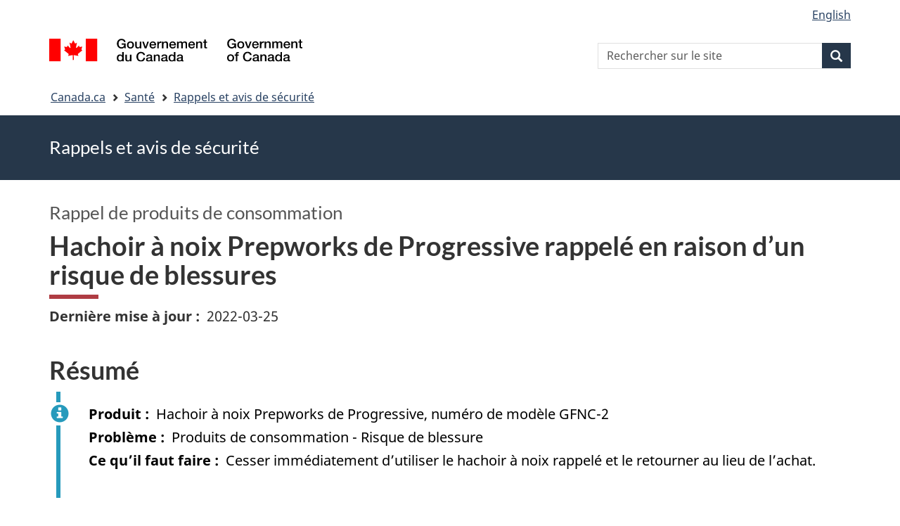

--- FILE ---
content_type: text/html; charset=UTF-8
request_url: https://recalls-rappels.canada.ca/fr/avis-rappel/hachoir-noix-prepworks-progressive-rappele-en-raison-risque-blessures
body_size: 8819
content:
<!DOCTYPE html>
<!--[if lt IE 9]><html lang="fr" dir="ltr" prefix="content: http://purl.org/rss/1.0/modules/content/  dc: http://purl.org/dc/terms/  foaf: http://xmlns.com/foaf/0.1/  og: http://ogp.me/ns#  rdfs: http://www.w3.org/2000/01/rdf-schema#  schema: http://schema.org/  sioc: http://rdfs.org/sioc/ns#  sioct: http://rdfs.org/sioc/types#  skos: http://www.w3.org/2004/02/skos/core#  xsd: http://www.w3.org/2001/XMLSchema# " class="no-js"><![endif]-->
<!--[if gt IE 8]><!-->
<html lang="fr" dir="ltr" prefix="content: http://purl.org/rss/1.0/modules/content/  dc: http://purl.org/dc/terms/  foaf: http://xmlns.com/foaf/0.1/  og: http://ogp.me/ns#  rdfs: http://www.w3.org/2000/01/rdf-schema#  schema: http://schema.org/  sioc: http://rdfs.org/sioc/ns#  sioct: http://rdfs.org/sioc/types#  skos: http://www.w3.org/2004/02/skos/core#  xsd: http://www.w3.org/2001/XMLSchema# " class="no-js">
<!--<![endif]-->
  <head>
    <meta charset="utf-8" />
<script src="//assets.adobedtm.com/be5dfd287373/0127575cd23a/launch-f7c3e6060667.min.js"></script>
<script async src="https://www.googletagmanager.com/gtag/js?id=G-4G0Q3KXLHS"></script>
<script>window.dataLayer = window.dataLayer || [];function gtag(){dataLayer.push(arguments)};gtag("js", new Date());gtag("set", "developer_id.dMDhkMT", true);gtag("config", "G-4G0Q3KXLHS", {"groups":"default","linker":{"domains":["recalls-rappels.canada.ca"]},"page_placeholder":"PLACEHOLDER_page_location","allow_ad_personalization_signals":false});gtag("config", "UA-21671527-4", {"groups":"default","linker":{"domains":["recalls-rappels.canada.ca"]},"page_placeholder":"PLACEHOLDER_page_path","allow_ad_personalization_signals":false});</script>
<meta name="keywords" content="rappels, avis, avis de sécurité, mise en garde, retrait, Articles de maison" />
<link rel="canonical" href="https://recalls-rappels.canada.ca/fr/avis-rappel/hachoir-noix-prepworks-progressive-rappele-en-raison-risque-blessures" />
<link rel="image_src" href="/sites/default/files/2022-05/21-21-2921-RSA-Generic-TW-FR-02.png" />
<meta name="google" content="Fzix_kgZMZzHAoCK-HBQRIQI_id5sGSKx4hv4k9YGb4" />
<meta name="dcterms.title" content="Hachoir à noix Prepworks de Progressive rappelé en raison d’un risque de blessures - Rappels, avis et avis de sécurité – Canada.ca" />
<meta name="dcterms.creator" content="Gouvernement du Canada, Santé Canada, Direction générale des communications et des affaires publiques, Direction des affaires publiques" />
<meta name="dcterms.subject" content="Articles de maison" title="gccore" />
<meta name="dcterms.description" content="Le contenant de plastique peut se briser et libérer des fragments pointus de plastique qui peuvent tomber dans le réservoir avec la nourriture, ce qui pose un risque d’ingestion et de blessures. En date du 21 mars 2022, Lee Valley Tools a reçu 6 rapports d’incidents au Canada et aucun rapport de blessures." />
<meta name="dcterms.publisher" content="Gouvernement du Canada, Santé Canada, Sécurité des produits de consommation" />
<meta name="dcterms.language" content="fra" title="ISO639-2/T" />
<meta name="dcterms.accessRights" content="2" />
<meta name="dcterms.modified" content="2022-03-25" title="W3CDTF" />
<meta name="dcterms.issued" content="2022-03-25" title="W3CDTF" />
<meta name="dcterms.spatial" content="Canada" />
<meta name="dcterms.audience" content="Grand public" />
<meta data-gc-analytics-owner="HC|CPSD|Consumer product safety|N/A" />
<meta data-gc-analytics-topic="Consumer products|Household items|N/A|N/A" />
<meta name="Generator" content="Drupal 10 (https://www.drupal.org)" />
<meta name="MobileOptimized" content="width" />
<meta name="HandheldFriendly" content="true" />
<meta name="viewport" content="width=device-width, initial-scale=1.0" />
<noscript><link rel="stylesheet" href="/libraries/wet-boew/css/noscript.min.css" />
</noscript><meta name="dcterms.service" content="HC-SC_Recalls-Rappels" />
<link rel="icon" href="/themes/custom/gcext_wxt/favicon.ico" type="image/vnd.microsoft.icon" />
<link rel="alternate" hreflang="en" href="https://recalls-rappels.canada.ca/en/alert-recall/prepworks-progressive-nut-chopper-recalled-due-potential-injury-hazard" />
<link rel="alternate" hreflang="fr" href="https://recalls-rappels.canada.ca/fr/avis-rappel/hachoir-noix-prepworks-progressive-rappele-en-raison-risque-blessures" />

    <title>Hachoir à noix Prepworks de Progressive rappelé en raison d’un risque de blessures | SGC RAS</title>
    <link rel="stylesheet" media="all" href="/sites/default/files/css/css_nFnAfJ-QlASK7P3AnNN7G7S4YaUuvztcd5IG9zJne5I.css?delta=0&amp;language=fr&amp;theme=gcext_wxt&amp;include=eJxlTlsOgzAMu1Bpj4SSNtCKlExJobDTD7GPbdqPJT9kGxmeZ-Ay54ZyOHxTgVTW2aFIs6bwCJNCpS66OOMSl3Cjj2Y_vOWt4gqFfZad9Nsb6biKzFcoq7-WKA0RVDYjdnZaoxoQjNxeqFu40VdJG5PrhJNoHT9v_hTXjzZyQQU9Q8tUaZjjlXoBu7JXEg" />
<link rel="stylesheet" media="all" href="/sites/default/files/css/css_WibVqX-D8pjqOQVxMNk0RIJrC1huYpnOo4oqBpg2Irw.css?delta=1&amp;language=fr&amp;theme=gcext_wxt&amp;include=eJxlTlsOgzAMu1Bpj4SSNtCKlExJobDTD7GPbdqPJT9kGxmeZ-Ay54ZyOHxTgVTW2aFIs6bwCJNCpS66OOMSl3Cjj2Y_vOWt4gqFfZad9Nsb6biKzFcoq7-WKA0RVDYjdnZaoxoQjNxeqFu40VdJG5PrhJNoHT9v_hTXjzZyQQU9Q8tUaZjjlXoBu7JXEg" />

    <script src="https://use.fontawesome.com/releases/v5.13.1/js/all.js" defer crossorigin="anonymous"></script>
<script src="https://use.fontawesome.com/releases/v5.13.1/js/v4-shims.js" defer crossorigin="anonymous"></script>

  </head>
  <body class="path-node page-node-type-recall has-glyphicons gcext-wxt theme-gcweb">
    <nav>
      <ul id="wb-tphp">
        <li class="wb-slc">
          <a class="wb-sl" href="#wb-cont">
            Passer au contenu principal
          </a>
        </li>
        <li class="wb-slc">
          <a class="wb-sl" href="#wb-info">
            Passer à « Au sujet du gouvernement »
          </a>
        </li>
      </ul>
    </nav>
    
      <div class="dialog-off-canvas-main-canvas" data-off-canvas-main-canvas>
    
  
        <header class="navbar navbar-default" id="navbar">
      <div id="wb-bnr" class="container">
        <div class="row">
          <section id="wb-lng" class="col-xs-3 col-sm-12 pull-right text-right">
            <h2 class="wb-inv">Sélection de la langue</h2>
              <div class="region region-language-toggle">
    <section class="language-switcher-language-url block block-wxt-library block-wxt-language-blocklanguage-interface clearfix" id="block-gcext-wxt-languageswitcher" data-block-plugin-id="wxt_language_block:language_interface">
  
    

      <ul class="links list-inline mrgn-bttm-none">                    <li data-drupal-language="en" data-drupal-link-system-path="node/64019" class="en"><a href="/en/alert-recall/prepworks-progressive-nut-chopper-recalled-due-potential-injury-hazard" class="language-link" lang="en" hreflang="en" data-drupal-link-system-path="node/64019"><span class="hidden-xs">English</span><abbr title="English" class="visible-xs h3 mrgn-tp-sm mrgn-bttm-0 text-uppercase">en</abbr></a></li></ul>
  </section>

  </div>

          </section>
            <div class="region col-xs-9 col-sm-5 col-md-4 region-banner">
      <div class="brand">
    <a href="https://canada.ca">
      <img id="header-logo" src='/libraries/theme-gcweb/assets/sig-blk-fr.svg' alt="Gouvernement du Canada" />
    </a>
  </div>

  </div>

            <div class="region col-lg-offset-4 col-md-offset-4 col-sm-offset-2 col-xs-12 col-sm-5 col-md-4 region-search">
    <section  class="wxt-search-api-block-form block clearfix text-right" data-drupal-selector="wxt-search-api-block-form" novalidate="novalidate" id="wb-srch" data-block-plugin-id="wxt_search_form_block">
	
			<h2 class="block-title">Recherche</h2>
		

			<form action="/fr/recherche/site" method="get" id="wxt-search-api-block-form" accept-charset="UTF-8" class="search-form search-block-form form-inline" role="search">
  <div class="form-item js-form-item form-type-search js-form-type-search form-item-search-api-fulltext js-form-item-search-api-fulltext form-no-label form-group">
      <label for="wb-srch-q" class="control-label sr-only">Rechercher sur le site</label>
  
  
  <input data-drupal-selector="wb-srch-q" class="form-search form-control" placeholder="Rechercher sur le site" type="search" id="wb-srch-q" name="search_api_fulltext" value="" size="27" maxlength="128" />

  
  
  </div>
<div class="submit form-group js-form-wrapper form-wrapper" data-drupal-selector="edit-submit-container" id="edit-submit-container"><button class="btn-primary button js-form-submit form-submit btn icon-before" data-drupal-selector="wb-srch-sub" type="submit" id="wb-srch-sub" name="op" value="" title="Recherche"><span class="icon glyphicon glyphicon-search" aria-hidden="true"></span><span class="wb-inv">Recherche</span></button></div>

</form>

	</section>

  </div>

        </div>
      </div>
      <nav class="site-menu">
              <nav id="wb-bc" property="breadcrumb" aria-labelledby="breadcrumbTitle">
    <h2 id="breadcrumbTitle">Vous êtes ici</h2>
    <div class="container">
      <ol class="breadcrumb">
                  <li >
                          <a href="https://www.canada.ca/fr.html">Canada.ca</a>
                      </li>
                  <li >
                          <a href="https://www.canada.ca/fr/services/sante.html">Santé</a>
                      </li>
                  <li >
                          <a href="/fr">Rappels et avis de sécurité</a>
                      </li>
              </ol>
  </div>
</nav>



      </nav>
        <div class="region region-breadcrumb">
    
<div id="block-rsamsheader" data-block-plugin-id="block_content:04f07751-34db-4cb9-acea-056a549388b5" class="block block-block-content block-block-content04f07751-34db-4cb9-acea-056a549388b5 clearfix">
  
    

      
            <div class="field field--name-body field--type-text-with-summary field--label-hidden field--item"><div class="row row-no-gutters">
<div class="col-md-12 banner-top">
<div class="container">
<p><span class="h1-not" id="title" property="name">Rappels et avis de sécurité</span></p>
</div>
</div>
</div>
</div>
      
  </div>

  </div>

    </header>
  

  <div class="container">
    <div class="row">

            
            
                  <main property="mainContentOfPage"  class="col-md-12 main-container container js-quickedit-main-content">

                                <div class="region region-header">
            <div class="h3" id="wb-cont-nav">Rappel de produits de consommation</div>
  
      <h1 class="gc-thickline" id="wb-cont">
<span>Hachoir à noix Prepworks de Progressive rappelé en raison d’un risque de blessures </span>
</h1>
  
<div data-drupal-messages-fallback class="hidden"></div>

  </div>

              
      <section>

                
                
                                      
                  
        
                          <a id="main-content"></a>
            <div class="region region-content">
        
  <div class="row">
    <div class="col-md-6">
      <div class="ar-last-modified ar-section">
        <div class="field field--name-field-last-updated field--type-datetime field--label-inline">
          <div class="field--label">Dernière mise à jour</div>
          
            <div class="field field--name-field-last-updated field--type-datetime field--label-hidden field--item"><time datetime="2022-03-25T12:00:00Z">2022-03-25</time>
</div>
      
        </div>
      </div>
    </div>

    <div class="col-md-9">
          </div>
  </div>

  <div class="ar-summary ar-section overflow-auto">
    <h2 class="h2" id="section_1">Résumé</h2>
    <div class="alert alert-info">
      <div class="field field--name-field-product field--label-inline">
        <div id="product" class="field--label">Produit</div>
        
            <div class="field field--name-field-product field--type-string field--label-hidden field--item">Hachoir à noix Prepworks de Progressive, numéro de modèle GFNC-2</div>
      
      </div>
      <div class="issue-type clearfix">
        <div class="field field--name-field-issue-type field--label-inline">
          <div id="issue" class="field--label">Problème</div>
          
      <div class="field field--name-field-issue-type field--type-entity-reference field--label-hidden field--items">
              <div class="field--item">Produits de consommation - Risque de blessure</div>
          </div>
  
        </div>
      </div>
      <div class="field field--name-field-action field--label-inline">
        <div id="action" class="field--label">Ce qu’il faut faire</div>
        
            <div class="field field--name-field-action field--type-text-long field--label-hidden field--item"><p><span lang="FR-CA"><span><span><span>Cesser</span></span></span></span><span lang="FR-CA"><span><span> i<span>mmédiatement d’utiliser le hachoir à noix rappelé et le retourner au lieu de l’achat</span>. </span></span></span></p></div>
      
      </div>
                </div>
  </div>

  <div class="ar-product-images ar-section">
    <div class="product-images"><div data-gcext-lightbox-gallery class="slick blazy blazy--gcext-lightbox blazy--lightbox blazy--gcext-lightbox-gallery slick--field slick--field-product-image slick--field-product-image--default unslick slick--skin--boxed-carousel slick--skin--boxed slick--optionset--product-carousel slick--multiple-view slick--less slick--gcext-lightbox" data-blazy="">





  <div class="slide__content">      <div class="wb-lbx lbx-image">              <a href="/sites/default/files/styles/x_large/public/alert/recall/64019/image%201_0.jpg?itok=A6mU076i"
           class="blazy__gcext-lightbox litebox" data-gcext-lightbox-trigger data-box-url="/sites/default/files/styles/x_large/public/alert/recall/64019/image%201_0.jpg?itok=A6mU076i" data-media="{&quot;id&quot;:&quot;gcext-lightbox&quot;,&quot;count&quot;:1,&quot;boxType&quot;:&quot;image&quot;,&quot;type&quot;:&quot;image&quot;,&quot;token&quot;:&quot;b-af932b77a5c&quot;,&quot;paddingHack&quot;:true,&quot;width&quot;:584,&quot;height&quot;:660}"
          >      <div data-thumb="/sites/default/files/styles/medium/public/alert/recall/64019/image%201_0.jpg?itok=C0X1CQ4J" data-b-token="b-af932b77a5c" class="media media--blazy media--slick media--switch media--switch--gcext-lightbox"><img decoding="async" class="media__element b-lazy img-responsive" loading="lazy" data-src="/sites/default/files/styles/x_large/public/alert/recall/64019/image%201_0.jpg?itok=A6mU076i" src="data:image/svg+xml;charset=utf-8,%3Csvg%20xmlns%3D&#039;http%3A%2F%2Fwww.w3.org%2F2000%2Fsvg&#039;%20viewBox%3D&#039;0%200%20195%20220&#039;%2F%3E" width="584" height="660" typeof="foaf:Image" alt="Hachoir à noix Prepworks de Progressive, numéro de modèle GFNC-2"/>
        <span class="media__icon media__icon--litebox"></span></div>
  </a>

                
          </div>  
  </div>
</div>
</div>
  </div>

  <div class="ar-affected-products ar-section">
                  <h2 class="h2" id="section_2">Produits visés</h2>
        
            <div class="field field--name-field-affected-products-txt field--type-text-long field--label-hidden field--item"><p><span lang="FR-CA"><span><span>Le présent rappel vise <span>le hachoir à noix</span> <span>Prepworks de Progressive, numéro de modèle&nbsp;GFNC-2, vendu chez Lee Valley Tools entre décembre&nbsp;2018 et octobre&nbsp;2019. Le hachoir à noix en plastique transparent est muni d’un couvercle bombé rouge, d’une poignée à manivelle, de lames en acier inoxydable et d’un réservoir inférieur dévissable et amovible.</span></span></span></span></p></div>
      
            </div>

  <div class="ar-issue-long ar-section">
          <h2 class="h2" id="section_3">Problème</h2>
      
            <div class="field field--name-field-issue-long field--type-text-long field--label-hidden field--item"><p><span><span><span><span lang="FR-CA"><span><span><span>Le contenant de plastique peut se briser et libérer des fragments pointus de plastique qui peuvent tomber dans le réservoir avec la nourriture, ce qui pose un risque d’ingestion et de blessures.</span></span></span></span></span></span></span></p>

<p><span><span><span><span lang="FR-CA"><span><span></span></span></span></span></span></span></p>

<p><span lang="FR-CA"><span><span>En date du 21&nbsp;mars 2022, Lee Valley Tools a reçu 6&nbsp;rapports d’incidents au Canada et aucun rapport de blessures.</span></span></span></p></div>
      
      </div>

  <div class="ar-action-long ar-section">
          <h2 class="h2" id="section_4">Ce que vous devriez faire</h2>
      
            <div class="field field--name-field-action-long field--type-text-long field--label-hidden field--item"><p><span><span><span><strong><span lang="FR-CA"><span><span><span>Les consommateurs doivent immédiatement cesser</span></span></span></span></strong><span class="fontstyle01"><span><span><span><strong><span lang="FR-CA"><span><span> d’utiliser <span>le hachoir à noix rappelé</span> et communiquer avec le lieu d’achat pour obtenir des instructions afin de retourner le produit pour un remboursement complet.</span></span></span></strong></span></span></span></span><strong><span lang="FR-CA"><span><span><span></span></span></span></span></strong></span></span></span></p>

<p><span><span><span><strong><span lang="FR"><span><span><span><span></span></span></span></span></span></strong></span></span></span></p>

<p><span><span><span><span lang="FR-CA"><span><span><span>Pour obtenir de plus amples renseignements, seuls les consommateurs qui ont acheté le hachoir à noix chez Lee Valley Tools entre décembre&nbsp;2018 et octobre&nbsp;2019 et qui possèdent une preuve d’achat peuvent communiquer avec l’entreprise au numéro sans frais 1‑800‑267‑8761, du lundi au vendredi de 9&nbsp;h à 17&nbsp;h&nbsp;30 HNE et le samedi de 9&nbsp;h à 17&nbsp;h HNE ou par </span></span></span></span><a href="mailto:customerservice@leevalley.com"><span lang="FR-CA"><span><span><span>courriel</span></span></span></span></a><span lang="FR-CA"><span><span><span>.&nbsp;</span></span></span></span><span lang="FR-CA"><span><span><span></span></span></span></span></span></span></span><span><span><span><span lang="FR-CA"><span><span><span>Ne pas communiquer avec Lee Valley Tools si le hachoir à noix a été acheté chez un autre revendeur.</span></span></span></span></span></span></span></p>

<p><span><span><span><span lang="FR"><span><span></span></span></span></span></span></span></p>

<p><span><span><span><span><span lang="FR-CA"><span><span><span>Conformément à la<em>&nbsp;</em>Loi canadienne sur la sécurité des produits de consommation, il est interdit de redistribuer, de vendre ou même de donner les produits rappelés au Canada.</span></span></span></span></span></span></span></span></p>

<p><span><span><span><span lang="FR-CA"><span><span>Santé Canada incite les Canadiens à signaler tout incident touchant la santé ou la sécurité lié à ce produit ou à tout autre produit de consommation ou cosmétique en remplissant le </span></span></span><a href="https://www.canada.ca/fr/sante-canada/services/securite-produits-consommation/avis-mises-garde-retraits/signaler-incident-concernant-produit-consommation.html"><span lang="FR-CA"><span><span>formulaire de rapport d’incident concernant un produit de consommation</span></span></span></a><span lang="FR-CA"><span><span></span></span></span></span></span></span>.</p>

<p><span lang="FR-CA"><span><span>Ce rappel est également affiché sur le </span></span></span><span><span><span><a href="https://globalrecalls.oecd.org/"><span lang="FR-CA"><span><span>site du Portail global de l’OCDE sur les rappels de produits</span></span></span></a></span></span></span><span lang="FR-CA"><span><span>, qui présente d’autres renseignements sur les rappels de produit de consommation internationaux.</span></span></span></p></div>
      
      </div>

  <div class="ar-similar-alerts ar-section">
      </div>

  <div class="ar-additional-info ar-section">
    <h2 class="h2" id="section_6">Renseignements supplémentaires</h2>
    <div>
                    <details>
          <summary>Contexte</summary>
          
            <div class="field field--name-field-background field--type-text-long field--label-hidden field--item"><p><span><span><span><strong><span><span><span><span>Quantité vendue</span></span></span></span></strong></span></span></span></p>

<p><span><span><span><span lang="FR-CA"><span><span>L’entreprise a indiqué qu’environ 2&nbsp;944&nbsp;produits touchés ont été vendus au Canada.</span></span></span></span></span></span></p>

<p><span><span><span><span lang="FR-CA"><span><span></span></span></span></span></span></span></p>

<p><span><span><span><strong><span lang="FR-CA"><span><span><span>Période de la vente</span></span></span></span></strong></span></span></span></p>

<p><span><span><span><span lang="FR-CA"><span><span>Les produits touchés ont été vendus de décembre 2018 à octobre 2019.</span></span></span></span></span></span></p>

<p><span><span><span><span lang="FR-CA"><span><span></span></span></span></span></span></span></p>

<p><span><span><span><strong><span lang="FR-CA"><span><span><span>Lieu d’origine</span></span></span></span></strong>&nbsp;&nbsp;&nbsp;&nbsp;&nbsp;&nbsp;&nbsp;&nbsp;&nbsp; </span></span></span></p>

<p><span lang="FR-CA"><span><span>Fabriqué en Chine</span></span></span></p></div>
      
        </details>
                  <details>
        <summary>Détails</summary>
        <div class="views-element-container form-group"><div class="view view-previous-published-versions view-id-previous_published_versions view-display-id-first_published js-view-dom-id-817826312fa31b3436ee8d4b0c5d6958e82bd8ea745d239883ab5260f53167a5">
  
    
      
      <div class="view-content">
          <div><strong class="views-label views-label-changed">Date de publication originale : </strong><time datetime="2022-03-25T12:09:04-04:00">2022-03-25</time> </div>

    </div>
  
          </div>
</div>

        <div class="field field--name-recall-type field--label-inline">
          <div class="field--label">Type d’avis ou de rappel</div>
          
            <div class="field field--name-field-recall-type field--type-entity-reference field--label-hidden field--item">Rappel de produits de consommation</div>
      
        </div>
        <div class="field field--name-category field--label-inline">
          <div class="field--label">Catégorie</div>
          
      <div class="field field--name-field-category field--type-entity-reference field--label-hidden field--items">
              <div class="field--item">Produits de consommation - Articles de maison</div>
          </div>
  
        </div>
        <div class="field field--name-companies">
          <div class="field--label">Entreprises</div>
            
            <div class="field field--name-field-companies field--type-text-long field--label-hidden field--item"><p><strong><span><span><span>Fabricant</span></span></span></strong></p>

<p><span><span><span><span lang="FR"><span><span>Progressive International</span></span></span></span></span></span></p>

<p><span><span><span><span lang="FR"><span><span>Kent</span></span></span></span></span></span></p>

<p><span><span><span><span lang="FR"><span><span>Washington</span></span></span></span></span></span></p>

<p><span lang="FR"><span><span>ÉTATS-UNIS</span></span></span></p></div>
      
        </div>
        <div class="field field--name-node-id field--label-inline">
          <div class="field--label">Publié par</div>
          <div class="field--item">      
                    <span class="field field--name-field-organization field--type-entity-reference field--label-hidden field--item">Santé Canada</span>
            </div>
        </div>
        <div class="field field--name-node-id field--label-inline">
          <div class="field--label">Auditoire</div>
          <div class="field--item">
      <div class="field field--name-field-who-this-is-for field--type-entity-reference field--label-hidden field--items">
              <div class="field--item">Grand public</div>
          </div>
  </div>
        </div>
                        
        <div class="field field--name-node-id field--label-inline">
          <div class="field--label">Numéro d’identification</div>
          <div class="field--item">RA-64019</div>
        </div>
              </details>
          </div>
                  
      </div>
  </div>

  
<section id="block-gcext-wxt-getnotified" data-block-plugin-id="block_content:c35ec8b1-142f-4daa-bfcd-04336c68297b" class="block block-block-content block-block-contentc35ec8b1-142f-4daa-bfcd-04336c68297b clearfix">
  
      <h2 class="block-title">Recevez des notifications</h2>
    

      
            <div class="field field--name-body field--type-text-with-summary field--label-hidden field--item"><p>Recevez des courriels concernant les nouveaux rappels et avis de sécurité, ainsi que leurs mises à jour.
</p>
<p><a class="btn btn-primary" href="/fr/abonnez-vous"><i class="fas fa-bell"></i> Abonnez-vous</a>
</p>
</div>
      
  </section>

  
            <div class="field field--name-body field--type-text-with-summary field--label-hidden field--item"><p><a class="btn btn-default btn-lg" href="https://www.canada.ca/fr/services/sante/signaler-probleme-lie-sante-ou-securite.html">Signaler un problème lié à la santé ou à la sécurité</a></p></div>
      


  </div>

          
  <div class="pagedetails region container region-content-footer">
    <div class="row">
      
<div id="block-gcext-wxt-pagefeedbackblock" class="col-sm-9 col-md-10 col-lg-10 block block-wxt-library block-wxt-page-feedback clearfix" data-block-plugin-id="wxt_page_feedback">
  
    

      <div class="wb-disable-allow" data-ajax-replace="https://www.canada.ca/etc/designs/canada/wet-boew/assets/feedback/page-feedback-fr.html" data-feedback-theme="AboutGov"></div>
  </div>

<div id="block-datemodifiedfield-date-publishedblock" class="col-md-12 block block-gcext block-op-date-modified clearfix" data-block-plugin-id="op_date_modified">
  
    

      <div class="datemod mrgn-bttm-lg"><dl id="wb-dtmd">
<dt>Date de modification :</dt>
<dd><time property="dateModified">2022-03-25</time></dd></dl></div>
  </div>

    </div>
  </div>

              </section>

      </main>

                        
                        
    </div>
  </div>



            <footer id="wb-info">
        <div class="landscape">
            <div class="region region-footer">
    <div class="gc-main-footer">
  <nav id="block-hautdepieddepage" data-block-plugin-id="menu_block:footer-top-fr" class="container wb-navcurr">
    
    <h3>Gouvernement du Canada</h3>
    
          <ul class="list-unstyled colcount-sm-2 colcount-md-3">
      
    
                        <li >
        <a href="https://www.canada.ca/fr/contact.html">Toutes les coordonnées</a>
                          </li>
                              <li >
        <a href="https://www.canada.ca/fr/gouvernement/min.html">Ministères et organismes</a>
                          </li>
                              <li >
        <a href="https://www.canada.ca/fr/gouvernement/systeme.html">À propos du gouvernement</a>
                          </li>
          
  


      </ul>
      </nav>
</div>
<div class="gc-main-footer">
  <nav id="block-pieddepage" data-block-plugin-id="menu_block:footer-fr" class="container wb-navcurr pad-tp-0">
    
    <h4>
      <span class="wb-inv">Thèmes et sujets</span>
    </h4>
    
          <ul class="list-unstyled colcount-sm-2 colcount-md-3">
      
                          <li role="presentation">
        <a href="https://www.canada.ca/fr/services/emplois.html" role="menuitem">Emplois</a>
                          </li>
                        <li role="presentation">
        <a href="https://www.canada.ca/fr/services/immigration-citoyennete.html" role="menuitem">Immigration et citoyenneté</a>
                          </li>
                        <li role="presentation">
        <a href="https://voyage.gc.ca/" role="menuitem">Voyage et tourisme</a>
                          </li>
                        <li role="presentation">
        <a href="https://www.canada.ca/fr/services/entreprises.html" role="menuitem">Entreprises</a>
                          </li>
                        <li role="presentation">
        <a href="https://www.canada.ca/fr/services/prestations.html" role="menuitem">Prestations</a>
                          </li>
                        <li role="presentation">
        <a href="https://www.canada.ca/fr/services/sante.html" role="menuitem">Santé</a>
                          </li>
                        <li role="presentation">
        <a href="https://www.canada.ca/fr/services/impots.html" role="menuitem">Impôts</a>
                          </li>
                        <li role="presentation">
        <a href="https://www.canada.ca/fr/services/environnement.html" role="menuitem">Environnement et ressources naturelles</a>
                          </li>
                        <li role="presentation">
        <a href="https://www.canada.ca/fr/services/defense.html" role="menuitem">Sécurité nationale et défense</a>
                          </li>
                        <li role="presentation">
        <a href="https://www.canada.ca/fr/services/culture.html" role="menuitem">Culture, histoire et sport</a>
                          </li>
                        <li role="presentation">
        <a href="https://www.canada.ca/fr/services/police.html" role="menuitem">Services de police, justice et urgences</a>
                          </li>
                        <li role="presentation">
        <a href="https://www.canada.ca/fr/services/transport.html" role="menuitem">Transport et infrastructure</a>
                          </li>
                        <li role="presentation">
        <a href="https://www.international.gc.ca/world-monde/index.aspx?lang=fra" role="menuitem">Le Canada et le monde</a>
                          </li>
                        <li role="presentation">
        <a href="https://www.canada.ca/fr/services/finance.html" role="menuitem">Argent et finance</a>
                          </li>
                        <li role="presentation">
        <a href="https://www.canada.ca/fr/services/science.html" role="menuitem">Science et innovation</a>
                          </li>
                        <li role="presentation">
        <a href="https://www.canada.ca/fr/services/autochtones.html" role="menuitem">Autochtones</a>
                          </li>
                        <li role="presentation">
        <a href="https://www.canada.ca/fr/services/veterans-militaire.html" role="menuitem">Vétérans et militaires</a>
                          </li>
                        <li role="presentation">
        <a href="https://www.canada.ca/fr/services/jeunesse.html" role="menuitem">Jeunesse</a>
                          </li>
                


      </ul>
      </nav>
</div>

  </div>

        </div>
        <div class="brand">
          <div class="container">
            <div class="row ">
                <div class="region region-branding">
    <nav role="navigation" aria-labelledby="block-marquedusite-menu" id="block-marquedusite" data-block-plugin-id="menu_block:brand-fr" class="col-md-10 ftr-urlt-lnk">
            
  <h2 class="visually-hidden wb-inv" id="block-marquedusite-menu">À propos de ce site</h2>
  

        
        <ul>
                        <li>
        <a href="https://www.canada.ca/fr/sociaux.html">Médias sociaux</a>
                  </li>
                        <li>
        <a href="https://www.canada.ca/fr/mobile.html">Applications mobiles</a>
                  </li>
                        <li>
        <a href="https://www.canada.ca/fr/gouvernement/a-propos.html">À propos de Canada.ca</a>
                  </li>
                        <li>
        <a href="https://www.canada.ca/fr/transparence/avis.html">Avis</a>
                  </li>
                        <li>
        <a href="https://www.canada.ca/fr/transparence/confidentialite.html">Confidentialité</a>
                  </li>
        </ul>
  


  </nav>

  </div>

              <div class="col-xs-6 visible-sm visible-xs tofpg">
                <a href="#wb-cont">Haut de la page<span class="glyphicon glyphicon-chevron-up"></span></a>
              </div>
              <div class="col-xs-6 col-md-2 text-right">
                <img src='/libraries/theme-gcweb/assets/wmms-blk.svg' alt='Symbole du gouvernement du Canada' />
              </div>
            </div>
          </div>
        </div>
      </footer>
      
  </div>

    <script>_satellite.pageBottom();</script>
    <script type="application/json" data-drupal-selector="drupal-settings-json">{"path":{"baseUrl":"\/","pathPrefix":"fr\/","currentPath":"node\/64019","currentPathIsAdmin":false,"isFront":false,"currentLanguage":"fr"},"pluralDelimiter":"\u0003","suppressDeprecationErrors":true,"ckeditorheight":{"offset":1,"line_height":1.5,"unit":"em","disable_autogrow":false},"google_analytics":{"account":"G-4G0Q3KXLHS","trackDomainMode":2,"trackCrossDomains":["recalls-rappels.canada.ca"]},"bootstrap":{"forms_has_error_value_toggle":1,"modal_animation":1,"modal_backdrop":"true","modal_focus_input":1,"modal_keyboard":1,"modal_select_text":1,"modal_show":1,"modal_size":"","popover_enabled":1,"popover_animation":1,"popover_auto_close":1,"popover_container":"body","popover_content":"","popover_delay":"0","popover_html":0,"popover_placement":"right","popover_selector":"","popover_title":"","popover_trigger":"click"},"blazy":{"loadInvisible":false,"offset":100,"saveViewportOffsetDelay":50,"validateDelay":25,"container":"","loader":true,"unblazy":false,"visibleClass":false},"blazyIo":{"disconnect":false,"rootMargin":"0px","threshold":[0,0.25,0.5,0.75,1]},"slick":{"accessibility":true,"adaptiveHeight":false,"autoplay":false,"pauseOnHover":true,"pauseOnDotsHover":false,"pauseOnFocus":true,"autoplaySpeed":3000,"arrows":true,"downArrow":false,"downArrowTarget":"","downArrowOffset":0,"centerMode":false,"centerPadding":"50px","dots":false,"dotsClass":"slick-dots","draggable":true,"fade":false,"focusOnSelect":false,"infinite":true,"initialSlide":0,"lazyLoad":"ondemand","mouseWheel":false,"randomize":false,"rtl":false,"rows":1,"slidesPerRow":1,"slide":"","slidesToShow":1,"slidesToScroll":1,"speed":500,"swipe":true,"swipeToSlide":false,"edgeFriction":0.35,"touchMove":true,"touchThreshold":5,"useCSS":true,"cssEase":"ease","cssEaseBezier":"","cssEaseOverride":"","useTransform":true,"easing":"linear","variableWidth":false,"vertical":false,"verticalSwiping":false,"waitForAnimate":true},"ajaxTrustedUrl":{"\/fr\/recherche\/site":true},"user":{"uid":0,"permissionsHash":"bf8952d6e746b743a2ed94204dcf47a3386c2bdbb4d6338c68999b02cbbac87d"},"ajax":[]}</script>
<script src="/sites/default/files/js/js_gS1tcC_7X9qRT4Y2G9-BQGKSdZT34apGSb6TejEesnU.js?scope=footer&amp;delta=0&amp;language=fr&amp;theme=gcext_wxt&amp;include=[base64]"></script>
<script src="/libraries/wet-boew/js/wet-boew.min.js?t5wfu4"></script>
<script src="/sites/default/files/js/js_Ss-kSaVCKWEMJSrxQnsBvmdvxKDVbkhDWAg7kP9Q_3Q.js?scope=footer&amp;delta=2&amp;language=fr&amp;theme=gcext_wxt&amp;include=[base64]"></script>
<script src="/libraries/theme-gcweb/js/theme.min.js?t5wfu4"></script>

  </body>
</html>


--- FILE ---
content_type: application/javascript
request_url: https://recalls-rappels.canada.ca/libraries/wet-boew/js/deps/json-patch.min.js
body_size: 840
content:
var jsonpatch;!function(e){function i(e){if(m(e))for(var t=new Array(e.length),r=0;r<t.length;r++)t[r]=""+r;else{if(Object.keys)return Object.keys(e);var n,t=[];for(n in e)e.hasOwnProperty(n)&&t.push(n)}return t}function o(e,t){switch(typeof e){case"undefined":case"boolean":case"string":case"number":return e===t;case"object":if(null===e)return null===t;if(m(e)){if(!m(t)||e.length!==t.length)return!1;for(var r=0,n=e.length;r<n;r++)if(!o(e[r],t[r]))return!1}else{var a=i(t).length;if(i(e).length!==a)return!1;for(r=0;r<a;r++)if(!o(e[r],t[r]))return!1}return!0;default:return!1}}var g={add:function(e,t){e[t]=this.value},remove:function(e,t){var r=e[t];return delete e[t],r},replace:function(e,t){var r=e[t];return e[t]=this.value,r},move:function(e,t,r){var n={op:"_get",path:this.path},n=(u(r,[n]),void 0===n.value?void 0:JSON.parse(JSON.stringify(n.value))),a={op:"_get",path:this.from};return u(r,[a]),u(r,[{op:"remove",path:this.from}]),u(r,[{op:"add",path:this.path,value:a.value}]),n},copy:function(e,t,r){var n={op:"_get",path:this.from};u(r,[n]),u(r,[{op:"add",path:this.path,value:n.value}])},test:function(e,t){return o(e[t],this.value)},_get:function(e,t){this.value=e[t]}},d={add:function(e,t){return e.splice(t,0,this.value),t},remove:function(e,t){return e.splice(t,1)[0]},replace:function(e,t){var r=e[t];return e[t]=this.value,r},move:g.move,copy:g.copy,test:g.test,_get:g._get},y={add:function(e){for(var t in y.remove.call(this,e),this.value)this.value.hasOwnProperty(t)&&(e[t]=this.value[t])},remove:function(e){var t,r={};for(t in e)e.hasOwnProperty(t)&&(r[t]=e[t],g.remove.call(this,e,t));return r},replace:function(e){var t=u(e,[{op:"remove",path:this.path}]);return u(e,[{op:"add",path:this.path,value:this.value}]),t[0]},move:g.move,copy:g.copy,test:function(e){return JSON.stringify(e)===JSON.stringify(this.value)},_get:function(e){this.value=e}},u=function(e,t,r){r||t.sort(function(e,t){return"test"===e.op&&"test"!==t.op?-1:"test"===t.op?1:0});for(var n,a,i=new Array(t.length),o=0,u=t.length;o<u;){n=t[o],o+=1;for(var s=n.path||"",h=n.op,l=!r&&"test"===h,f=s.split("/"),p=e,c=1,v=f.length;p;){if(a=f[c],c+=1,void 0===a&&v<=c){if(i[o-1]=y[h].call(n,p,a,e),l&&!i[o-1])return e;break}if(m(p)){if(a="-"===a?p.length:parseInt(a,10),v<=c){if(i[o-1]=d[h].call(n,p,a,e),l&&!i[o-1])return e;break}}else if(a&&-1!==a.indexOf("~")&&(a=a.replace(/~1/g,"/").replace(/~0/g,"~")),v<=c){if(i[o-1]=g[h].call(n,p,a,e),l&&!i[o-1])return e;break}p=p[a]}}return i},m=Array.isArray||function(e){return e.push&&"number"==typeof e.length};e.apply=u,e.registerOps=function(e,t){if(g[e])throw"The operation "+e+" already registered.";g[e]=t},e.registerOpsArray=function(e,t){if(d[e])throw"The operation "+e+" already registered.";d[e]=t},e.registerOpsRoot=function(e,t){if(y[e])throw"The operation "+e+" already registered.";y[e]=t}}(jsonpatch=jsonpatch||{});